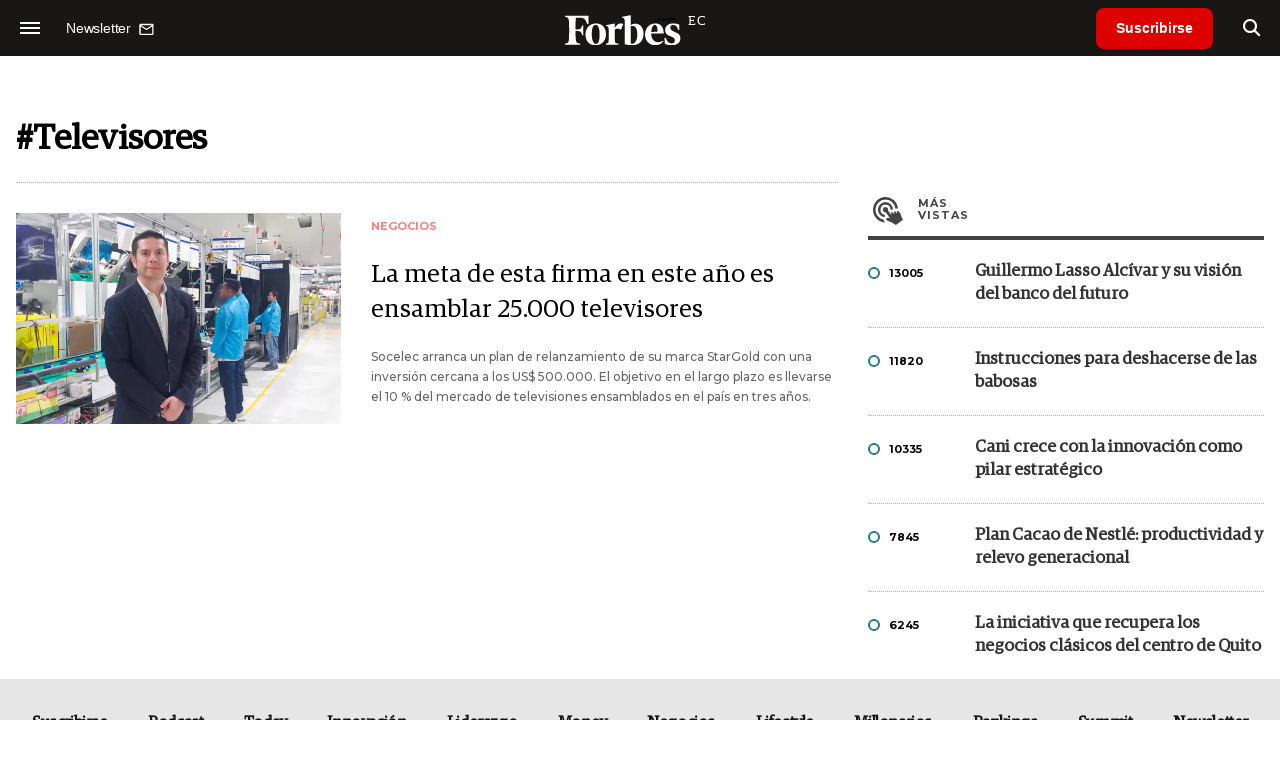

--- FILE ---
content_type: text/html; charset=utf-8
request_url: https://www.google.com/recaptcha/api2/aframe
body_size: 181
content:
<!DOCTYPE HTML><html><head><meta http-equiv="content-type" content="text/html; charset=UTF-8"></head><body><script nonce="xoc4UojkSlOeuhmIo0dfSQ">/** Anti-fraud and anti-abuse applications only. See google.com/recaptcha */ try{var clients={'sodar':'https://pagead2.googlesyndication.com/pagead/sodar?'};window.addEventListener("message",function(a){try{if(a.source===window.parent){var b=JSON.parse(a.data);var c=clients[b['id']];if(c){var d=document.createElement('img');d.src=c+b['params']+'&rc='+(localStorage.getItem("rc::a")?sessionStorage.getItem("rc::b"):"");window.document.body.appendChild(d);sessionStorage.setItem("rc::e",parseInt(sessionStorage.getItem("rc::e")||0)+1);localStorage.setItem("rc::h",'1768976067537');}}}catch(b){}});window.parent.postMessage("_grecaptcha_ready", "*");}catch(b){}</script></body></html>